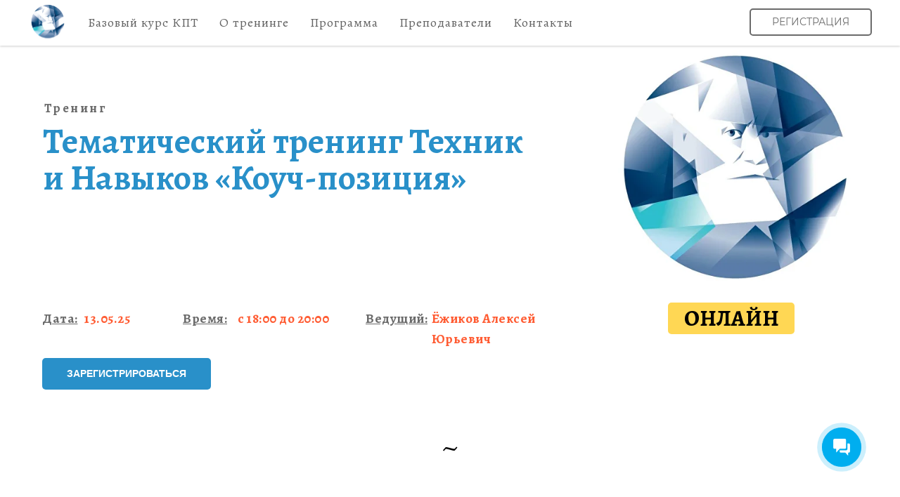

--- FILE ---
content_type: text/css
request_url: https://bk.associationcbt.ru/custom.css?t=1768412770
body_size: 325
content:
    .table-h {
       text-align: center; 
       border-collapse: inherit;
       width: 100%;
       margin:0 auto;
       max-width:960px;
      
      
    }

    .table-h td{
        padding-top: 7px !important;
        padding-bottom: 5px !important;
        border: 1px solid black;
        width: 84px;
        text-align: center;
        color:#424242;font-size:16px;font-weight:400;padding-top:14px;padding-bottom:14px;
        cursor: pointer;
        display: inline-table;
    }
    
    .table-h td.active_h{
        background-color: #2990c9 !important;   
    }
    
    .table-h td:first-child{
        border-radius: 4px 0px 0px 4px;
    }

    .table-h td:last-child{
        border-radius:  0px 4px  4px 0px;
    }
    
    .red-h{
       color:#ff5c33; 
    }

--- FILE ---
content_type: image/svg+xml
request_url: https://static.tildacdn.com/tild6331-3232-4763-b962-663161336562/Asset_3s1.svg
body_size: 10485
content:
<?xml version="1.0" encoding="UTF-8"?> <svg xmlns="http://www.w3.org/2000/svg" xmlns:xlink="http://www.w3.org/1999/xlink" id="Layer_2" data-name="Layer 2" viewBox="0 0 121.95 93.36"><defs><style> .cls-1 { fill: #bfcdd9; } .cls-2 { fill: url(#radial-gradient-5); } .cls-3 { fill: url(#radial-gradient-4); } .cls-4 { fill: url(#radial-gradient-3); } .cls-5 { fill: url(#radial-gradient-2); } .cls-6 { fill: #19507c; } .cls-7 { fill: url(#linear-gradient-8); } .cls-8 { fill: url(#linear-gradient-7); } .cls-9 { fill: url(#linear-gradient-5); } .cls-10 { fill: url(#linear-gradient-6); } .cls-11 { fill: url(#linear-gradient-9); } .cls-12 { fill: url(#linear-gradient-4); } .cls-13 { fill: url(#linear-gradient-3); } .cls-14 { fill: url(#linear-gradient-2); } .cls-15 { fill: #7895af; } .cls-16 { fill: url(#radial-gradient); } .cls-17 { fill: #edf0f3; } .cls-18 { fill: url(#linear-gradient); } .cls-19 { fill: #577f9c; } .cls-20 { fill: #4a7594; } .cls-21 { fill: #84a1b7; } .cls-22 { fill: #7d99b2; } .cls-23 { fill: #336487; } .cls-24 { fill: #00204c; } .cls-25 { fill: #6b8ca7; } .cls-26 { fill: #527b99; } .cls-27 { fill: #17345c; } .cls-28 { fill: #fff; } .cls-29 { fill: #6184a1; } .cls-30 { fill: #c4d1dc; } .cls-31 { fill: url(#linear-gradient-43); } .cls-32 { fill: url(#linear-gradient-40); } .cls-33 { fill: url(#linear-gradient-41); } .cls-34 { fill: url(#linear-gradient-42); } .cls-35 { fill: url(#linear-gradient-49); } .cls-36 { fill: url(#linear-gradient-48); } .cls-37 { fill: url(#linear-gradient-45); } .cls-38 { fill: url(#linear-gradient-47); } .cls-39 { fill: url(#linear-gradient-44); } .cls-40 { fill: url(#linear-gradient-46); } .cls-41 { fill: url(#linear-gradient-10); } .cls-42 { fill: url(#linear-gradient-11); } .cls-43 { fill: url(#linear-gradient-12); } .cls-44 { fill: url(#linear-gradient-13); } .cls-45 { fill: url(#linear-gradient-19); } .cls-46 { fill: url(#linear-gradient-14); } .cls-47 { fill: url(#linear-gradient-21); } .cls-48 { fill: url(#linear-gradient-20); } .cls-49 { fill: url(#linear-gradient-22); } .cls-50 { fill: url(#linear-gradient-23); } .cls-51 { fill: url(#linear-gradient-28); } .cls-52 { fill: url(#linear-gradient-25); } .cls-53 { fill: url(#linear-gradient-32); } .cls-54 { fill: url(#linear-gradient-31); } .cls-55 { fill: url(#linear-gradient-33); } .cls-56 { fill: url(#linear-gradient-30); } .cls-57 { fill: url(#linear-gradient-15); } .cls-58 { fill: url(#linear-gradient-16); } .cls-59 { fill: url(#linear-gradient-17); } .cls-60 { fill: url(#linear-gradient-18); } .cls-61 { fill: url(#linear-gradient-35); } .cls-62 { fill: url(#linear-gradient-34); } .cls-63 { fill: url(#linear-gradient-36); } .cls-64 { fill: url(#linear-gradient-38); } .cls-65 { fill: url(#linear-gradient-27); } .cls-66 { fill: url(#linear-gradient-24); } .cls-67 { fill: url(#linear-gradient-26); } .cls-68 { fill: url(#linear-gradient-29); } .cls-69 { fill: url(#linear-gradient-37); } .cls-70 { fill: url(#linear-gradient-39); } .cls-71 { fill: url(#linear-gradient-57); } .cls-72 { fill: url(#linear-gradient-58); } .cls-73 { fill: url(#linear-gradient-59); } .cls-74 { fill: url(#linear-gradient-53); } .cls-75 { fill: url(#linear-gradient-54); } .cls-76 { fill: url(#linear-gradient-55); } .cls-77 { fill: url(#linear-gradient-56); } .cls-78 { fill: url(#linear-gradient-50); } .cls-79 { fill: url(#linear-gradient-51); } .cls-80 { fill: url(#linear-gradient-52); } .cls-81 { fill: url(#linear-gradient-63); } .cls-82 { fill: url(#linear-gradient-60); } .cls-83 { fill: url(#linear-gradient-61); } .cls-84 { fill: url(#linear-gradient-62); } .cls-85 { fill: #4c7796; } .cls-86 { fill: #6688a4; } .cls-87 { fill: #b7c8d5; } .cls-88 { fill: #3b6a8c; } .cls-89 { fill: #91abbf; } .cls-90 { fill: #003d6d; } .cls-91 { fill: #477393; } .cls-92 { fill: #7391ac; } .cls-93 { fill: #a0b6c7; } </style><radialGradient id="radial-gradient" cx="-416.07" cy="800.11" fx="-416.07" fy="800.11" r=".94" gradientTransform="translate(4599.39 8737) scale(10.9 -10.9)" gradientUnits="userSpaceOnUse"><stop offset=".03" stop-color="#306286"></stop><stop offset=".94" stop-color="#99b0c3"></stop></radialGradient><linearGradient id="linear-gradient" x1="78.28" y1="-143.8" x2="69.6" y2="-150.32" gradientTransform="translate(0 -132.77) scale(1 -1)" gradientUnits="userSpaceOnUse"><stop offset="0" stop-color="#fff"></stop><stop offset="1" stop-color="#7d99b2"></stop></linearGradient><linearGradient id="linear-gradient-2" x1="69.78" y1="-150.01" x2="71.81" y2="-149.6" gradientTransform="translate(0 -132.77) scale(1 -1)" gradientUnits="userSpaceOnUse"><stop offset="0" stop-color="#426f90"></stop><stop offset="1" stop-color="#87a3b9"></stop></linearGradient><linearGradient id="linear-gradient-3" x1="63" y1="-173.76" x2="62.7" y2="-184.18" gradientTransform="translate(0 -132.77) scale(1 -1)" gradientUnits="userSpaceOnUse"><stop offset="0" stop-color="#174f7a"></stop><stop offset=".45" stop-color="#99b0c3"></stop><stop offset=".74" stop-color="#7593ad"></stop></linearGradient><linearGradient id="linear-gradient-4" x1="43.82" y1="-171.97" x2="67.71" y2="-177.81" gradientTransform="translate(0 -132.77) scale(1 -1)" gradientUnits="userSpaceOnUse"><stop offset="0" stop-color="#30bdc9"></stop><stop offset=".1" stop-color="#5bcad4"></stop><stop offset=".27" stop-color="#9ddfe5"></stop><stop offset=".41" stop-color="#d1eff1"></stop><stop offset=".52" stop-color="#f0f8f9"></stop><stop offset=".58" stop-color="#fff"></stop><stop offset="1" stop-color="#fff"></stop></linearGradient><linearGradient id="linear-gradient-5" x1="38.53" y1="-169.52" x2="43.23" y2="-167.29" gradientTransform="translate(0 -132.77) scale(1 -1)" gradientUnits="userSpaceOnUse"><stop offset="0" stop-color="#30bdc9"></stop><stop offset=".19" stop-color="#6dcad9"></stop><stop offset=".35" stop-color="#97d4e5"></stop><stop offset=".48" stop-color="#b2daec"></stop><stop offset=".55" stop-color="#bddcef"></stop><stop offset=".61" stop-color="#9cd5e6"></stop><stop offset=".7" stop-color="#78ccdc"></stop><stop offset=".78" stop-color="#58c6d4"></stop><stop offset=".86" stop-color="#42c1ce"></stop><stop offset=".93" stop-color="#35beca"></stop><stop offset="1" stop-color="#30bdc9"></stop></linearGradient><linearGradient id="linear-gradient-6" x1="68.29" y1="-152.22" x2="67.45" y2="-152.1" gradientTransform="translate(0 -132.77) scale(1 -1)" gradientUnits="userSpaceOnUse"><stop offset=".14" stop-color="#003d6d"></stop><stop offset=".68" stop-color="#59809d"></stop></linearGradient><linearGradient id="linear-gradient-7" x1="62.59" y1="-152.53" x2="61.39" y2="-153.34" gradientTransform="translate(0 -132.77) scale(1 -1)" gradientUnits="userSpaceOnUse"><stop offset="0" stop-color="#003d6d"></stop><stop offset=".58" stop-color="#5e82a0"></stop></linearGradient><linearGradient id="linear-gradient-8" x1="66.3" y1="-156.62" x2="68.01" y2="-154.18" gradientTransform="translate(0 -132.77) scale(1 -1)" gradientUnits="userSpaceOnUse"><stop offset=".18" stop-color="#6386a3"></stop><stop offset="1" stop-color="#aabecd"></stop></linearGradient><linearGradient id="linear-gradient-9" x1="62.21" y1="-154.28" x2="58.16" y2="-154.01" gradientTransform="translate(0 -132.77) scale(1 -1)" gradientUnits="userSpaceOnUse"><stop offset="0" stop-color="#d8e1e8"></stop><stop offset=".64" stop-color="#fff"></stop></linearGradient><linearGradient id="linear-gradient-10" x1="62.63" y1="-157.56" x2="60.18" y2="-157.4" gradientTransform="translate(0 -132.77) scale(1 -1)" gradientUnits="userSpaceOnUse"><stop offset="0" stop-color="#6386a3"></stop><stop offset=".64" stop-color="#bfcdd9"></stop></linearGradient><linearGradient id="linear-gradient-11" x1="49.44" y1="-152.9" x2="48.66" y2="-151.51" gradientTransform="translate(0 -132.77) scale(1 -1)" gradientUnits="userSpaceOnUse"><stop offset=".03" stop-color="#8ea9bd"></stop><stop offset=".58" stop-color="#dbe3e9"></stop></linearGradient><linearGradient id="linear-gradient-12" x1="73.44" y1="-174.88" x2="75.78" y2="-180.39" gradientTransform="translate(0 -132.77) scale(1 -1)" gradientUnits="userSpaceOnUse"><stop offset=".02" stop-color="#003362"></stop><stop offset=".17" stop-color="#003d6d"></stop><stop offset=".73" stop-color="#6b8ca7"></stop></linearGradient><linearGradient id="linear-gradient-13" x1="75.4" y1="-177.05" x2="77.38" y2="-179.85" gradientTransform="translate(0 -132.77) scale(1 -1)" gradientUnits="userSpaceOnUse"><stop offset="0" stop-color="#003d6d"></stop><stop offset=".73" stop-color="#6b8ca7"></stop></linearGradient><linearGradient id="linear-gradient-14" x1="74.13" y1="-150.82" x2="68.66" y2="-151.27" gradientTransform="translate(0 -132.77) scale(1 -1)" gradientUnits="userSpaceOnUse"><stop offset=".34" stop-color="#366689"></stop><stop offset=".82" stop-color="#003d6d"></stop></linearGradient><linearGradient id="linear-gradient-15" x1="63.61" y1="-151.3" x2="59.15" y2="-150.93" gradientTransform="translate(0 -132.77) scale(1 -1)" gradientUnits="userSpaceOnUse"><stop offset=".03" stop-color="#144d79"></stop><stop offset=".68" stop-color="#dde5ea"></stop></linearGradient><linearGradient id="linear-gradient-16" x1="45.65" y1="-164.48" x2="69.54" y2="-170.32" gradientTransform="translate(0 -132.77) scale(1 -1)" gradientUnits="userSpaceOnUse"><stop offset="0" stop-color="#3caada"></stop><stop offset=".64" stop-color="#fff"></stop><stop offset="1" stop-color="#fff"></stop></linearGradient><linearGradient id="linear-gradient-17" x1="52.37" y1="-162.44" x2="51.56" y2="-164.92" gradientTransform="translate(0 -132.77) scale(1 -1)" gradientUnits="userSpaceOnUse"><stop offset=".03" stop-color="#6688a4"></stop><stop offset=".47" stop-color="#afc2d0"></stop></linearGradient><linearGradient id="linear-gradient-18" x1="46" y1="-160.31" x2="45.5" y2="-152.86" gradientTransform="translate(0 -132.77) scale(1 -1)" gradientUnits="userSpaceOnUse"><stop offset=".03" stop-color="#003d6d"></stop><stop offset=".56" stop-color="#366689"></stop></linearGradient><linearGradient id="linear-gradient-19" x1="67.68" y1="-153.63" x2="53.23" y2="-142.86" gradientTransform="translate(0 -132.77) scale(1 -1)" gradientUnits="userSpaceOnUse"><stop offset=".03" stop-color="#99b0c3"></stop><stop offset=".76" stop-color="#fff"></stop></linearGradient><linearGradient id="linear-gradient-20" x1="69.6" y1="-167.99" x2="72.13" y2="-164.38" gradientTransform="translate(0 -132.77) scale(1 -1)" gradientUnits="userSpaceOnUse"><stop offset="0" stop-color="#9bb2c5"></stop><stop offset=".08" stop-color="#a2b7c8"></stop><stop offset=".43" stop-color="#bbcbd7"></stop><stop offset=".75" stop-color="#cbd7e0"></stop><stop offset="1" stop-color="#d1dbe3"></stop></linearGradient><linearGradient id="linear-gradient-21" x1="69.55" y1="-159.98" x2="71.4" y2="-160.07" gradientTransform="translate(0 -132.77) scale(1 -1)" gradientUnits="userSpaceOnUse"><stop offset="0" stop-color="#7d99b2"></stop><stop offset="1" stop-color="#aabecd"></stop></linearGradient><linearGradient id="linear-gradient-22" x1="71.96" y1="-158.06" x2="81.79" y2="-151.9" gradientTransform="translate(0 -132.77) scale(1 -1)" gradientUnits="userSpaceOnUse"><stop offset="0" stop-color="#336487"></stop><stop offset="1" stop-color="#c9d5df"></stop></linearGradient><linearGradient id="linear-gradient-23" x1="79.6" y1="-158.4" x2="70.36" y2="-160.38" gradientTransform="translate(0 -132.77) scale(1 -1)" gradientUnits="userSpaceOnUse"><stop offset="0" stop-color="#fff"></stop><stop offset="1" stop-color="#003d6d"></stop></linearGradient><linearGradient id="linear-gradient-24" x1="78.91" y1="-161.28" x2="69.47" y2="-161.41" xlink:href="#linear-gradient-23"></linearGradient><linearGradient id="linear-gradient-25" x1="72.29" y1="-159.62" x2="76.87" y2="-156.97" gradientTransform="translate(0 -132.77) scale(1 -1)" gradientUnits="userSpaceOnUse"><stop offset="0" stop-color="#003d6d"></stop><stop offset="1" stop-color="#577f9c"></stop></linearGradient><linearGradient id="linear-gradient-26" x1="57.8" y1="-137.87" x2="59.68" y2="-134.35" gradientTransform="translate(0 -132.77) scale(1 -1)" gradientUnits="userSpaceOnUse"><stop offset=".03" stop-color="#bacad6"></stop><stop offset=".94" stop-color="#809db4"></stop></linearGradient><linearGradient id="linear-gradient-27" x1="63.25" y1="-139.69" x2="71.91" y2="-134.99" gradientTransform="translate(0 -132.77) scale(1 -1)" gradientUnits="userSpaceOnUse"><stop offset=".03" stop-color="#306286"></stop><stop offset=".94" stop-color="#829fb6"></stop></linearGradient><linearGradient id="linear-gradient-28" x1="71.8" y1="-142.09" x2="76.55" y2="-140.52" gradientTransform="translate(0 -132.77) scale(1 -1)" gradientUnits="userSpaceOnUse"><stop offset=".03" stop-color="#306286"></stop><stop offset=".94" stop-color="#7593ad"></stop></linearGradient><radialGradient id="radial-gradient-2" cx="-395.67" cy="757.08" fx="-395.67" fy="757.08" r=".94" gradientTransform="translate(3020.17 5667.35) scale(7.46 -7.46)" gradientUnits="userSpaceOnUse"><stop offset="0" stop-color="#265a80"></stop><stop offset=".06" stop-color="#2d6084"></stop><stop offset=".36" stop-color="#507a98"></stop><stop offset=".61" stop-color="#6687a4"></stop><stop offset=".77" stop-color="#6e8da9"></stop></radialGradient><linearGradient id="linear-gradient-29" x1="71.01" y1="-146.61" x2="79.73" y2="-143.9" gradientTransform="translate(0 -132.77) scale(1 -1)" gradientUnits="userSpaceOnUse"><stop offset=".02" stop-color="#00204c"></stop><stop offset=".14" stop-color="#003d6d"></stop><stop offset=".94" stop-color="#7593ad"></stop></linearGradient><linearGradient id="linear-gradient-30" x1="56.14" y1="-145.07" x2="52.77" y2="-141.82" gradientTransform="translate(0 -132.77) scale(1 -1)" gradientUnits="userSpaceOnUse"><stop offset=".03" stop-color="#7391ac"></stop><stop offset=".89" stop-color="#edf0f3"></stop></linearGradient><linearGradient id="linear-gradient-31" x1="39.38" y1="-144.97" x2="57.5" y2="-136.24" gradientTransform="translate(0 -132.77) scale(1 -1)" gradientUnits="userSpaceOnUse"><stop offset=".03" stop-color="#003d6d"></stop><stop offset=".76" stop-color="#fff"></stop></linearGradient><radialGradient id="radial-gradient-3" cx="-422.13" cy="812.86" fx="-422.13" fy="812.86" r=".94" gradientTransform="translate(5393.05 10272.97) scale(12.62 -12.62)" gradientUnits="userSpaceOnUse"><stop offset=".03" stop-color="#91abbf"></stop><stop offset=".3" stop-color="#bbcad7"></stop><stop offset=".54" stop-color="#dae2e8"></stop><stop offset=".68" stop-color="#e5ebef"></stop></radialGradient><radialGradient id="radial-gradient-4" cx="-343.73" cy="647.62" fx="-343.73" fy="647.62" r=".94" gradientTransform="translate(1489.85 2700.57) scale(4.14 -4.14)" gradientUnits="userSpaceOnUse"><stop offset=".04" stop-color="#9eb4c6"></stop><stop offset=".69" stop-color="#fff"></stop></radialGradient><linearGradient id="linear-gradient-32" x1="44.83" y1="-161.78" x2="31.28" y2="-147.38" gradientTransform="translate(0 -132.77) scale(1 -1)" gradientUnits="userSpaceOnUse"><stop offset=".11" stop-color="#265a80"></stop><stop offset=".61" stop-color="#ced9e2"></stop></linearGradient><linearGradient id="linear-gradient-33" x1="37.99" y1="-164.71" x2="43.59" y2="-159.29" gradientTransform="translate(0 -132.77) scale(1 -1)" gradientUnits="userSpaceOnUse"><stop offset=".02" stop-color="#003262"></stop><stop offset=".94" stop-color="#306286"></stop></linearGradient><linearGradient id="linear-gradient-34" x1="48.18" y1="-167.36" x2="33.61" y2="-166.03" xlink:href="#linear-gradient-33"></linearGradient><linearGradient id="linear-gradient-35" x1="51.65" y1="-164.11" x2="42.35" y2="-167.77" gradientTransform="translate(0 -132.77) scale(1 -1)" gradientUnits="userSpaceOnUse"><stop offset=".02" stop-color="#003d6d"></stop><stop offset=".94" stop-color="#7593ad"></stop></linearGradient><linearGradient id="linear-gradient-36" x1="60.72" y1="-152.05" x2="58.89" y2="-151.93" gradientTransform="translate(0 -132.77) scale(1 -1)" gradientUnits="userSpaceOnUse"><stop offset="0" stop-color="#003d6d"></stop><stop offset=".64" stop-color="#e5ebef"></stop></linearGradient><radialGradient id="radial-gradient-5" cx="-391.32" cy="747.99" fx="-391.32" fy="747.99" r=".94" gradientTransform="translate(2801.28 5252.3) scale(7 -7)" gradientUnits="userSpaceOnUse"><stop offset="0" stop-color="#003d6d"></stop><stop offset=".77" stop-color="#6e8da9"></stop></radialGradient><linearGradient id="linear-gradient-37" x1="63.97" y1="-158.96" x2="66.87" y2="-157.13" gradientTransform="translate(0 -132.77) scale(1 -1)" gradientUnits="userSpaceOnUse"><stop offset=".03" stop-color="#adc0cf"></stop><stop offset=".47" stop-color="#edf0f3"></stop></linearGradient><linearGradient id="linear-gradient-38" x1="66.12" y1="-158.6" x2="70.27" y2="-157.74" gradientTransform="translate(0 -132.77) scale(1 -1)" gradientUnits="userSpaceOnUse"><stop offset=".03" stop-color="#809bb3"></stop><stop offset=".47" stop-color="#d6dfe6"></stop></linearGradient><linearGradient id="linear-gradient-39" x1="62.85" y1="-161.8" x2="62.91" y2="-163.36" gradientTransform="translate(0 -132.77) scale(1 -1)" gradientUnits="userSpaceOnUse"><stop offset=".03" stop-color="#527b99"></stop><stop offset=".47" stop-color="#fff"></stop></linearGradient><linearGradient id="linear-gradient-40" x1="46.41" y1="-176.76" x2="47.85" y2="-169" gradientTransform="translate(0 -132.77) scale(1 -1)" gradientUnits="userSpaceOnUse"><stop offset="0" stop-color="#bddcef"></stop><stop offset=".74" stop-color="#30bdc9"></stop></linearGradient><linearGradient id="linear-gradient-41" x1="49.44" y1="-157.64" x2="44.16" y2="-159.81" gradientTransform="translate(0 -132.77) scale(1 -1)" gradientUnits="userSpaceOnUse"><stop offset=".03" stop-color="#426f90"></stop><stop offset=".47" stop-color="#89a5ba"></stop></linearGradient><linearGradient id="linear-gradient-42" x1="50.17" y1="-159.51" x2="45.14" y2="-164.29" gradientTransform="translate(0 -132.77) scale(1 -1)" gradientUnits="userSpaceOnUse"><stop offset=".03" stop-color="#2b5e83"></stop><stop offset=".47" stop-color="#809bb3"></stop></linearGradient><linearGradient id="linear-gradient-43" x1="58.28" y1="-155.01" x2="44.31" y2="-154.76" gradientTransform="translate(0 -132.77) scale(1 -1)" gradientUnits="userSpaceOnUse"><stop offset=".03" stop-color="#ced9e2"></stop><stop offset=".47" stop-color="#e8ecf0"></stop></linearGradient><linearGradient id="linear-gradient-44" x1="45.96" y1="-155.65" x2="39.75" y2="-142.43" gradientTransform="translate(0 -132.77) scale(1 -1)" gradientUnits="userSpaceOnUse"><stop offset=".03" stop-color="#c4d1dc"></stop><stop offset=".2" stop-color="#dde5ea"></stop><stop offset=".37" stop-color="#f0f3f5"></stop><stop offset=".49" stop-color="#f7f8f9"></stop></linearGradient><linearGradient id="linear-gradient-45" x1="52" y1="-160.78" x2="45.27" y2="-163.76" gradientTransform="translate(0 -132.77) scale(1 -1)" gradientUnits="userSpaceOnUse"><stop offset=".03" stop-color="#003d6d"></stop><stop offset=".47" stop-color="#93acc0"></stop></linearGradient><linearGradient id="linear-gradient-46" x1="74.15" y1="-151.28" x2="82.55" y2="-146.45" gradientTransform="translate(0 -132.77) scale(1 -1)" gradientUnits="userSpaceOnUse"><stop offset=".02" stop-color="#00204c"></stop><stop offset=".94" stop-color="#7593ad"></stop></linearGradient><linearGradient id="linear-gradient-47" x1="72.92" y1="-151.94" x2="84.7" y2="-144" gradientTransform="translate(0 -132.77) scale(1 -1)" gradientUnits="userSpaceOnUse"><stop offset="0" stop-color="#00204c"></stop><stop offset=".64" stop-color="#003d6d"></stop></linearGradient><linearGradient id="linear-gradient-48" x1="67.38" y1="-156.32" x2="70.31" y2="-156.41" gradientTransform="translate(0 -132.77) scale(1 -1)" gradientUnits="userSpaceOnUse"><stop offset="0" stop-color="#59809d"></stop><stop offset="1" stop-color="#afc2d0"></stop></linearGradient><linearGradient id="linear-gradient-49" x1="71.4" y1="-154.69" x2="79.59" y2="-148.67" gradientTransform="translate(0 -132.77) scale(1 -1)" gradientUnits="userSpaceOnUse"><stop offset=".03" stop-color="#38688a"></stop><stop offset=".47" stop-color="#99b0c3"></stop></linearGradient><linearGradient id="linear-gradient-50" x1="68.38" y1="-152.77" x2="67.23" y2="-152.53" xlink:href="#linear-gradient-6"></linearGradient><linearGradient id="linear-gradient-51" x1="66.4" y1="-151.12" x2="76.36" y2="-151.12" gradientTransform="translate(0 -132.77) scale(1 -1)" gradientUnits="userSpaceOnUse"><stop offset=".03" stop-color="#00204c"></stop><stop offset=".47" stop-color="#2b5e83"></stop></linearGradient><linearGradient id="linear-gradient-52" x1="67.99" y1="-152.17" x2="71.84" y2="-152.17" gradientTransform="translate(0 -132.77) scale(1 -1)" gradientUnits="userSpaceOnUse"><stop offset=".18" stop-color="#a3b8c9"></stop><stop offset="1" stop-color="#457191"></stop></linearGradient><linearGradient id="linear-gradient-53" x1="66.86" y1="-161.64" x2="66.92" y2="-163.21" xlink:href="#linear-gradient-39"></linearGradient><linearGradient id="linear-gradient-54" x1="60.43" y1="-170.63" x2="57.24" y2="-183.81" gradientTransform="translate(0 -132.77) scale(1 -1)" gradientUnits="userSpaceOnUse"><stop offset=".11" stop-color="#bacad6"></stop><stop offset=".44" stop-color="#ced9e2"></stop><stop offset="1" stop-color="#7593ad"></stop></linearGradient><linearGradient id="linear-gradient-55" x1="44.33" y1="-169.85" x2="68.23" y2="-175.69" gradientTransform="translate(0 -132.77) scale(1 -1)" gradientUnits="userSpaceOnUse"><stop offset="0" stop-color="#f8b24c"></stop><stop offset="0" stop-color="#63b6df"></stop><stop offset=".64" stop-color="#bddcef"></stop><stop offset="1" stop-color="#bddcef"></stop></linearGradient><linearGradient id="linear-gradient-56" x1="51.27" y1="-176.27" x2="52.06" y2="-169.35" gradientTransform="translate(0 -132.77) scale(1 -1)" gradientUnits="userSpaceOnUse"><stop offset="0" stop-color="#3caada"></stop><stop offset=".52" stop-color="#33b8ce"></stop><stop offset="1" stop-color="#30bdc9"></stop></linearGradient><linearGradient id="linear-gradient-57" x1="83.57" y1="-169.5" x2="79.84" y2="-166.55" gradientTransform="translate(0 -132.77) scale(1 -1)" gradientUnits="userSpaceOnUse"><stop offset="0" stop-color="#e8ecf0"></stop><stop offset=".57" stop-color="#003a6c"></stop><stop offset="1" stop-color="#002f5c"></stop></linearGradient><linearGradient id="linear-gradient-58" x1="80.94" y1="-175.22" x2="75.62" y2="-172.96" gradientTransform="translate(0 -132.77) scale(1 -1)" gradientUnits="userSpaceOnUse"><stop offset="0" stop-color="#fff"></stop><stop offset=".97" stop-color="#003d6d"></stop></linearGradient><linearGradient id="linear-gradient-59" x1="73.47" y1="-170.16" x2="74.07" y2="-172.15" gradientTransform="translate(0 -132.77) scale(1 -1)" gradientUnits="userSpaceOnUse"><stop offset="0" stop-color="#00204c"></stop><stop offset="1" stop-color="#003d6d"></stop></linearGradient><linearGradient id="linear-gradient-60" x1="74.35" y1="-172.6" x2="74.89" y2="-173.5" gradientTransform="translate(0 -132.77) scale(1 -1)" gradientUnits="userSpaceOnUse"><stop offset="0" stop-color="#002a57"></stop><stop offset="1" stop-color="#003d6d"></stop></linearGradient><linearGradient id="linear-gradient-61" x1="68.7" y1="-178.96" x2="74.11" y2="-181.54" gradientTransform="translate(0 -132.77) scale(1 -1)" gradientUnits="userSpaceOnUse"><stop offset="0" stop-color="#245880"></stop><stop offset=".64" stop-color="#b5c6d3"></stop></linearGradient><linearGradient id="linear-gradient-62" x1="68.37" y1="-171.74" x2="77.8" y2="-179.78" gradientTransform="translate(0 -132.77) scale(1 -1)" gradientUnits="userSpaceOnUse"><stop offset="0" stop-color="#002b5a"></stop><stop offset=".15" stop-color="#003d6d"></stop><stop offset=".64" stop-color="#c6d3dd"></stop></linearGradient><linearGradient id="linear-gradient-63" x1="70.85" y1="-171.34" x2="73.22" y2="-171.34" xlink:href="#linear-gradient-59"></linearGradient></defs><g id="Layer_1-2" data-name="Layer 1"><g><g><path class="cls-28" d="M38.26,69.09h-2.6l-.65,1.88h-1.27l2.61-7.24h1.24l2.62,7.24h-1.24l-.71-1.88ZM36.07,67.9h1.78l-.58-1.83-.28-1.14h-.04l-.3,1.17-.58,1.81Z"></path><path class="cls-28" d="M40.72,69.25v-1.86c0-1.23,1.05-1.82,2.09-1.82.83,0,1.77.38,2.06,1.39l-1.02.39c-.13-.47-.55-.69-.98-.69-.48,0-1.01.26-1.01.72v1.88c0,.46.47.72.96.72.44,0,.9-.22,1.03-.69l1.04.39c-.29,1.01-1.25,1.39-2.08,1.39-1.03,0-2.09-.59-2.09-1.82"></path><path class="cls-28" d="M45.72,69.25v-1.86c0-1.23,1.05-1.82,2.09-1.82.83,0,1.77.38,2.06,1.39l-1.02.39c-.13-.47-.55-.69-.98-.69-.48,0-1.01.26-1.01.72v1.88c0,.46.47.72.96.72.44,0,.9-.22,1.03-.69l1.04.39c-.29,1.01-1.25,1.39-2.08,1.39-1.03,0-2.09-.59-2.09-1.82"></path><path class="cls-28" d="M50.71,69.24v-1.84c0-1.22,1.05-1.82,2.1-1.83,1.02.01,2.08.61,2.08,1.83v1.84c0,1.24-1.05,1.82-2.08,1.83-1.04-.01-2.1-.59-2.1-1.83M53.76,69.19v-1.79c0-.5-.51-.74-.95-.74-.47,0-.97.24-.97.74v1.79c0,.5.5.79.97.79.44,0,.95-.29.95-.79"></path><polygon class="cls-28" points="60.72 69.98 60.72 72.21 59.64 72.21 59.61 70.97 55.95 70.97 55.95 65.67 57.08 65.67 57.08 69.98 58.96 69.98 58.96 65.67 60.07 65.67 60.07 69.98 60.72 69.98"></polygon><polygon class="cls-28" points="61.65 65.68 62.77 65.68 62.77 68.66 62.73 69.54 62.75 69.55 63.09 68.76 64.7 65.68 65.97 65.68 65.97 70.97 64.86 70.97 64.86 68.03 64.91 67.18 64.89 67.18 64.55 67.95 62.89 70.97 61.65 70.97 61.65 65.68"></polygon><path class="cls-28" d="M66.93,69.46c0-1.17.98-1.7,1.96-1.7.38,0,.77.07,1.07.21v-.61c0-.52-.53-.79-1.1-.78-.42,0-.85.14-1.11.44l-.63-.65c.57-.63,1.22-.79,1.89-.79,1.03,0,2.09.55,2.09,1.75v3.4c-.49.18-1.23.36-2,.36-1.1,0-2.16-.36-2.16-1.62M69.97,70.02v-1.18c-.23-.1-.57-.18-.91-.18-.65,0-1.02.33-1.02.79,0,.5.47.69.98.69.37,0,.71-.05.95-.11"></path><polygon class="cls-28" points="77 69.98 77 72.21 75.93 72.21 75.9 70.97 72.24 70.97 72.24 65.67 73.36 65.67 73.36 69.98 75.24 69.98 75.24 65.67 76.36 65.67 76.36 69.98 77 69.98"></polygon><polygon class="cls-28" points="77.93 65.68 79.06 65.68 79.06 68.66 79.02 69.54 79.04 69.55 79.37 68.76 80.99 65.68 82.26 65.68 82.26 70.97 81.14 70.97 81.14 68.03 81.19 67.18 81.17 67.18 80.84 67.95 79.18 70.97 77.93 70.97 77.93 65.68"></polygon><path class="cls-28" d="M87.6,65.67v5.3h-1.12v-2.06h-.53l-1.53,2.06h-1.31l1.66-2.12c-.81-.16-1.33-.68-1.33-1.56,0-1.18.83-1.62,1.97-1.62h2.2ZM86.47,68.14v-1.57h-1.07c-.56,0-.88.24-.88.76,0,.57.32.82.95.82h1Z"></path><polygon class="cls-28" points="2.27 78.36 4.47 81.19 3.14 81.19 1.5 79.09 1.12 79.46 1.12 81.19 0 81.19 0 75.9 1.12 75.9 1.12 78.08 3.15 75.9 4.51 75.9 2.27 78.36"></polygon><path class="cls-28" d="M4.91,79.46v-1.84c0-1.22,1.05-1.82,2.1-1.83,1.02.01,2.08.61,2.08,1.83v1.84c0,1.24-1.05,1.82-2.08,1.83-1.04-.01-2.1-.59-2.1-1.83M7.95,79.41v-1.79c0-.5-.51-.74-.95-.74-.47,0-.97.24-.97.74v1.79c0,.5.5.79.97.79.44,0,.95-.29.95-.79"></path><polygon class="cls-28" points="10.15 75.9 13.44 75.9 13.44 76.93 11.28 76.93 11.28 81.19 10.15 81.19 10.15 75.9"></polygon><polygon class="cls-28" points="18.49 75.9 18.49 81.19 17.37 81.19 17.37 78.94 15.43 78.94 15.43 81.19 14.31 81.19 14.31 75.9 15.43 75.9 15.43 77.91 17.37 77.91 17.37 75.9 18.49 75.9"></polygon><polygon class="cls-28" points="19.68 75.9 20.81 75.9 20.81 78.88 20.76 79.76 20.78 79.77 21.12 78.98 22.74 75.9 24.01 75.9 24.01 81.19 22.89 81.19 22.89 78.25 22.94 77.4 22.92 77.4 22.58 78.18 20.93 81.19 19.68 81.19 19.68 75.9"></polygon><polygon class="cls-28" points="29.08 76.9 27.54 76.9 27.54 81.19 26.42 81.19 26.42 76.9 24.88 76.9 24.88 75.9 29.08 75.9 29.08 76.9"></polygon><polygon class="cls-28" points="29.96 75.9 31.08 75.9 31.08 78.88 31.04 79.76 31.06 79.77 31.4 78.98 33.02 75.9 34.28 75.9 34.28 81.19 33.17 81.19 33.17 78.25 33.22 77.4 33.2 77.4 32.86 78.18 31.21 81.19 29.96 81.19 29.96 75.9"></polygon><path class="cls-28" d="M39.69,79.71c0,1.05-.83,1.48-2.01,1.48h-2.2v-5.3h2.21c1.06,0,1.82.46,1.82,1.37,0,.51-.24.87-.56,1.11.57.29.75.76.75,1.33M36.6,76.79v1.31h1.04c.46,0,.79-.22.79-.66,0-.48-.35-.64-.8-.64h-1.03ZM38.6,79.59c0-.58-.38-.75-.97-.75h-1.03v1.46h1.03c.58,0,.97-.14.97-.72"></path><polygon class="cls-28" points="44.86 75.9 44.86 81.19 43.75 81.19 43.75 78.94 41.81 78.94 41.81 81.19 40.68 81.19 40.68 75.9 41.81 75.9 41.81 77.91 43.75 77.91 43.75 75.9 44.86 75.9"></polygon><path class="cls-28" d="M45.94,79.46v-1.84c0-1.22,1.05-1.82,2.1-1.83,1.02.01,2.08.61,2.08,1.83v1.84c0,1.24-1.05,1.82-2.08,1.83-1.04-.01-2.1-.59-2.1-1.83M48.98,79.41v-1.79c0-.5-.51-.74-.95-.74-.47,0-.97.24-.97.74v1.79c0,.5.5.79.97.79.44,0,.95-.29.95-.79"></path><rect class="cls-28" x="51.15" y="77.6" width="2.84" height="1.15"></rect><polygon class="cls-28" points="55.11 75.9 59.27 75.9 59.27 81.19 58.15 81.19 58.15 76.93 56.23 76.93 56.23 81.19 55.11 81.19 55.11 75.9"></polygon><path class="cls-28" d="M60.34,79.46v-1.84c0-1.22,1.05-1.82,2.1-1.83,1.02.01,2.08.61,2.08,1.83v1.84c0,1.24-1.05,1.82-2.08,1.83-1.04-.01-2.1-.59-2.1-1.83M63.39,79.41v-1.79c0-.5-.51-.74-.95-.74-.47,0-.97.24-.97.74v1.79c0,.5.5.79.97.79.44,0,.95-.29.95-.79"></path><path class="cls-28" d="M69.8,79.71c0,1.05-.83,1.48-2.01,1.48h-2.2v-5.3h2.21c1.06,0,1.82.46,1.82,1.37,0,.51-.24.87-.56,1.11.57.29.75.76.75,1.33M66.71,76.79v1.31h1.04c.46,0,.79-.22.79-.66,0-.48-.35-.64-.8-.64h-1.03ZM68.72,79.59c0-.58-.38-.75-.97-.75h-1.03v1.46h1.03c.58,0,.97-.14.97-.72"></path><path class="cls-28" d="M71.85,79.06v.37c0,.48.46.77.94.77.39,0,.79-.13.98-.53l.94.54c-.41.73-1.21,1.08-1.9,1.08-1.04,0-2.1-.6-2.1-1.82v-1.86c0-1.24,1.05-1.82,2.1-1.82s2.06.58,2.06,1.82v1.45h-3.03ZM71.85,77.65v.48h1.94v-.5c0-.49-.48-.75-.97-.75s-.99.25-.97.77"></path><path class="cls-28" d="M79.91,81.19h-3.25v1.2h-1.08v-2.19h.09c.85-.05.9-.81,1.01-2.32l.15-1.98h3.55v4.3h.61v2.19h-1.08v-1.2ZM79.29,80.2v-3.29h-1.47l-.09,1.41c-.05.67-.15,1.5-.43,1.88h1.99Z"></path><path class="cls-28" d="M82.95,79.06v.37c0,.48.46.77.94.77.39,0,.79-.13.98-.53l.94.54c-.41.73-1.21,1.08-1.9,1.08-1.04,0-2.1-.6-2.1-1.82v-1.86c0-1.24,1.05-1.82,2.1-1.82s2.07.58,2.07,1.82v1.45h-3.03ZM82.95,77.65v.48h1.94v-.5c0-.49-.48-.75-.97-.75s-.99.25-.97.77"></path><polygon class="cls-28" points="91.17 75.9 91.17 81.19 90.05 81.19 90.05 78.94 88.11 78.94 88.11 81.19 86.98 81.19 86.98 75.9 88.11 75.9 88.11 77.91 90.05 77.91 90.05 75.9 91.17 75.9"></polygon><path class="cls-28" d="M96.24,75.9v5.3h-1.12v-1.81c-.32.21-.71.31-1.11.31-.91.01-1.86-.53-1.86-1.76v-2.03h1.11v1.91c0,.59.38.83.89.84.35,0,.68-.07.97-.23v-2.53h1.12Z"></path><path class="cls-28" d="M98.45,79.06v.37c0,.48.46.77.94.77.39,0,.79-.13.98-.53l.94.54c-.41.73-1.21,1.08-1.9,1.08-1.04,0-2.1-.6-2.1-1.82v-1.86c0-1.24,1.05-1.82,2.1-1.82s2.07.58,2.07,1.82v1.45h-3.03ZM98.45,77.65v.48h1.94v-.5c0-.49-.48-.75-.97-.75s-.99.25-.97.77"></path><path class="cls-28" d="M102.39,79.47v-1.86c0-1.23,1.05-1.82,2.09-1.82.83,0,1.77.38,2.06,1.39l-1.02.39c-.13-.47-.55-.69-.98-.69-.48,0-1.01.26-1.01.72v1.88c0,.46.47.72.96.72.44,0,.9-.22,1.03-.69l1.04.39c-.29,1.01-1.25,1.39-2.07,1.39-1.03,0-2.09-.59-2.09-1.82"></path><polygon class="cls-28" points="109.75 78.36 111.95 81.19 110.62 81.19 108.98 79.09 108.6 79.46 108.6 81.19 107.48 81.19 107.48 75.9 108.6 75.9 108.6 78.08 110.63 75.9 111.99 75.9 109.75 78.36"></polygon><path class="cls-28" d="M112.38,79.46v-1.84c0-1.22,1.05-1.82,2.1-1.83,1.02.01,2.08.61,2.08,1.83v1.84c0,1.24-1.05,1.82-2.08,1.83-1.04-.01-2.1-.59-2.1-1.83M115.43,79.41v-1.79c0-.5-.51-.74-.95-.74-.47,0-.97.24-.97.74v1.79c0,.5.5.79.97.79.44,0,.95-.29.95-.79"></path><path class="cls-28" d="M117.62,75.9h1.12v2.99l-.04.88h.02s.34-.78.34-.78l1.62-3.09h1.27v5.3h-1.11v-2.94l.05-.85h-.02l-.34.78-1.66,3.02h-1.25v-5.3ZM118.46,73.89h.97c.05.31.29.47.51.47.24,0,.47-.15.53-.47h.96c-.06.97-.8,1.44-1.5,1.44s-1.41-.5-1.47-1.44"></path><polygon class="cls-28" points="30.26 86.12 34.42 86.12 34.42 91.41 33.31 91.41 33.31 87.15 31.39 87.15 31.39 91.41 30.26 91.41 30.26 86.12"></polygon><path class="cls-28" d="M35.5,89.7v-1.86c0-1.23,1.05-1.82,2.09-1.82.83,0,1.77.38,2.06,1.39l-1.02.39c-.13-.47-.55-.69-.98-.69-.48,0-1.01.26-1.01.72v1.88c0,.46.47.72.96.72.44,0,.9-.22,1.03-.69l1.04.39c-.29,1.01-1.25,1.39-2.08,1.39-1.03,0-2.09-.59-2.09-1.82"></path><polygon class="cls-28" points="40.58 86.12 41.71 86.12 41.71 89.1 41.67 89.98 41.68 89.99 42.02 89.21 43.64 86.12 44.91 86.12 44.91 91.41 43.79 91.41 43.79 88.47 43.84 87.62 43.82 87.62 43.48 88.4 41.83 91.41 40.58 91.41 40.58 86.12"></polygon><polygon class="cls-28" points="50.62 91.41 49.32 91.41 48.77 90.54 48.2 89.54 47.62 90.56 47.07 91.41 45.76 91.41 47.56 88.76 45.76 86.12 47.07 86.12 47.58 86.92 48.2 88.01 48.83 86.91 49.32 86.12 50.61 86.12 48.88 88.76 50.62 91.41"></polygon><path class="cls-28" d="M51.09,89.69v-1.84c0-1.22,1.05-1.82,2.1-1.83,1.02.01,2.08.61,2.08,1.83v1.84c0,1.24-1.05,1.82-2.08,1.83-1.04-.01-2.1-.59-2.1-1.83M54.14,89.63v-1.79c0-.5-.51-.74-.95-.74-.47,0-.97.24-.97.74v1.79c0,.5.5.79.97.79.44,0,.95-.29.95-.79"></path><polygon class="cls-28" points="60.21 87.12 58.67 87.12 58.67 91.41 57.55 91.41 57.55 87.12 56.01 87.12 56.01 86.12 60.21 86.12 60.21 87.12"></polygon><path class="cls-28" d="M62.1,89.29v.37c0,.48.46.77.94.77.39,0,.79-.13.98-.53l.94.54c-.41.73-1.21,1.08-1.9,1.08-1.04,0-2.1-.6-2.1-1.82v-1.86c0-1.24,1.05-1.82,2.1-1.82s2.07.58,2.07,1.82v1.45h-3.03ZM62.1,87.88v.48h1.94v-.5c0-.49-.48-.75-.97-.75s-.99.25-.97.77"></path><path class="cls-28" d="M70.29,87.87v1.87c0,1.18-1.04,1.77-2.06,1.78-.35.01-.69-.06-.99-.18v2.03h-1.13v-6.91c.57-.26,1.33-.44,2.04-.43,1.12.01,2.15.49,2.15,1.85M69.17,87.85c0-.61-.52-.85-1.08-.85-.3,0-.6.06-.85.17v3.23c.24.08.53.13.81.12.55,0,1.07-.22,1.12-.79v-1.89Z"></path><path class="cls-28" d="M71.18,89.9c0-1.17.98-1.7,1.96-1.7.38,0,.77.07,1.07.21v-.61c0-.52-.53-.79-1.1-.78-.42,0-.85.14-1.11.44l-.63-.65c.57-.63,1.22-.79,1.89-.79,1.03,0,2.09.55,2.09,1.75v3.39c-.49.18-1.23.36-2,.36-1.1,0-2.16-.36-2.16-1.61M74.22,90.46v-1.18c-.23-.1-.57-.18-.91-.18-.65,0-1.02.33-1.02.79,0,.5.47.69.98.69.37,0,.71-.05.95-.11"></path><polygon class="cls-28" points="76.49 86.12 80.65 86.12 80.65 91.41 79.54 91.41 79.54 87.15 77.61 87.15 77.61 91.41 76.49 91.41 76.49 86.12"></polygon><polygon class="cls-28" points="81.84 86.12 82.97 86.12 82.97 89.1 82.93 89.98 82.95 89.99 83.29 89.21 84.9 86.12 86.17 86.12 86.17 91.41 85.05 91.41 85.05 88.47 85.11 87.62 85.09 87.62 84.75 88.4 83.09 91.41 81.84 91.41 81.84 86.12"></polygon><polygon class="cls-28" points="87.36 86.12 88.49 86.12 88.49 89.1 88.45 89.98 88.47 89.99 88.81 89.21 90.42 86.12 91.69 86.12 91.69 91.41 90.57 91.41 90.57 88.47 90.62 87.62 90.6 87.62 90.27 88.4 88.61 91.41 87.36 91.41 87.36 86.12"></polygon></g><g><path class="cls-28" d="M60.99,54c14.91,0,27-12.09,27-27S75.91,0,60.99,0s-27.02,12.07-27.02,26.98,12.1,27.02,27.02,27.02Z"></path><path class="cls-16" d="M70.39,8.94l-7.11-2.46,2.11,9.92.09.4.12.56,1.41.19,3.48-7.86-.1-.75Z"></path><path class="cls-28" d="M65.48,28.66l1.27.3.49-.44,1.43-1.29-.38-1.14-2.67.42-2.65-.98,1.99-.16.68,1.14,2.24-1.73.02.07-.19-.54-1.5-4.4c-.12.1-.23.19-.33.28l.19-.45-1.57,3.56-1.05-5.41-.98,1.96-.09.54.21-.02-.37,2.34-3.48-2.03,2.1-.19,1.31-.61-.87-1.24c-.21-.07-.44-.09-.63-.1.21.24.28.58.16.89-.17.44-.68.66-1.12.49-.4-.16-.61-.59-.52-1,.12-.05.26-.09.4-.14-.65.21-1.31.49-1.31.49,0,0,.96-.61,1.57-.84.45-.16.8-.14,1.27-.05l-1.17-1.68,3.35.47-.03-.16-16.57-2.22v.7l11.96,10.55-5.5,2.6-1.01.49.47,4.35,2.95,5.52,10.2-9.15-6.78-.1,6.51-1.08ZM62.91,23.23l-.86,1.66-1.66,1.33,2.51-2.99ZM57.79,18.37l1.4-.66-1.33,1.99-.07-1.33Z"></path><path class="cls-29" d="M50.41,26.06l-3.74-3.27v.38l3.56,3.02.17-.14Z"></path><path class="cls-18" d="M67.17,19.11c.23-.02.45-.03.68-.05l-.7.02c-.26.23-.52.44-.77.65l.73-.02c-.03-.19-.03-.42.05-.59Z"></path><path class="cls-14" d="M69.36,17.87l2.36.31-.38-2.58c-.86.72-1.76,1.45-2.62,2.18.21.02.42.05.65.09Z"></path><path class="cls-19" d="M65.6,17.36l.49,2.27.93-2.08-1.41-.19Z"></path><path class="cls-92" d="M82.89,14.46l-7.79,4.17,2.74.35,5.05-4.52Z"></path><path class="cls-13" d="M69.48,43.78l-3.93-3.53-11.49,11.26c1.07.3,2.15.52,3.27.7.07.02.14.02.21.03.21.03.42.05.63.07.12.02.24.02.37.03.17.02.35.03.52.05.17.02.37.02.54.03.14,0,.26.02.4.02.31.02.65.02.96.02.37,0,.72-.02,1.08-.02.1,0,.23-.02.33-.02.24-.02.49-.03.73-.05.12-.02.26-.02.38-.03.23-.02.47-.05.7-.09.12-.02.24-.03.37-.05.3-.03.61-.09.91-.14.09-.02.19-.03.28-.05.28-.05.56-.1.82-.17.14-.03.28-.07.42-.1.19-.05.38-.09.58-.14.16-.03.3-.09.45-.12.17-.05.35-.1.52-.16.16-.05.3-.09.45-.14.19-.07.38-.14.58-.21.24-.09.49-.17.73-.28.17-.07.33-.14.51-.21.16-.07.31-.14.49-.21.02-.02.03-.02.07-.03l-1.89-6.46Z"></path><path class="cls-12" d="M52.59,33.5l.02.12-1.76-.28-8.05,1.78-4.77,2.9c1.83,3.81,4.59,7.09,7.96,9.55l9.55-8.58-2.95-5.5Z"></path><path class="cls-9" d="M37.27,36.31s.02.03.02.05c.1.28.23.56.35.84.02.03.03.07.05.1.1.24.21.47.33.72l4.77-2.93-5.52,1.22Z"></path><path class="cls-90" d="M62.23,19.56l.38-.24s-.23-.68-.98-.84c-.19-.03-.38-.07-.54-.1l.17.26c.42.14.8.4.96.93Z"></path><path class="cls-10" d="M68.55,19.07s-.07,0-.1-.02l.09.03c-.12-.03-.31-.05-.54-.03h-.14c-.23,0-.45.02-.68.05-.1.19-.1.4-.03.59l1.47-.02c.07-.21.05-.44-.05-.61Z"></path><path class="cls-8" d="M62.14,19.89l-1.31.61,1.52-.14.09-.54v-.07l-.3.14Z"></path><path class="cls-7" d="M68.62,19.68c-.02.09-.05.16-.1.23-.24.35-.73.44-1.08.17-.14-.1-.23-.24-.28-.38l-.73.02c-.07.07-.14.12-.23.19l1.5,4.4.24.72.12.38,2.2-5.36.07-.17.09-.19h-1.8Z"></path><path class="cls-88" d="M67.5,17.6l-.49-.07-.93,2.08.09.26c.07-.05.14-.12.23-.19.24-.21.51-.42.77-.65l-.77.02,1.1-1.45Z"></path><path class="cls-11" d="M62.35,20.37v.05l-1.94.28.42-.19-2.1.17,3.46,2.01.37-2.34-.21.02Z"></path><path class="cls-15" d="M60.41,20.7l1.94-.28v-.05l-1.52.14-.42.19Z"></path><path class="cls-41" d="M60.4,26.22l1.66-1.33.86-1.66-2.51,2.99Z"></path><path class="cls-42" d="M48.92,19.09l.21,2.17.75-2.03-.96-.14Z"></path><path class="cls-43" d="M73.2,38.84l1.14,9.33.33.3c.33-.21.66-.42.98-.65.03-.02.05-.03.09-.05.21-.16.42-.31.63-.47l-1.08-4.82c-.68-1.2-1.38-2.43-2.08-3.63Z"></path><path class="cls-44" d="M75.28,42.46l1.08,4.82c.16-.12.31-.24.47-.37.09-.07.19-.16.28-.23.02-.02.05-.03.07-.05.1-.09.21-.19.31-.28-.68-1.19-1.43-2.51-2.22-3.89Z"></path><path class="cls-46" d="M67.99,19.05l3.84-.1-.1-.77c-.84-.12-3-.4-3-.4-.54.44-1.07.89-1.55,1.31l.7-.02s.09-.02.12-.02Z"></path><path class="cls-27" d="M71.73,18.18l.1.77h.03l1-.59.03-.02-1.17-.16Z"></path><path class="cls-23" d="M63.77,17.12l.54.07.79-1.15-1.33,1.08Z"></path><path class="cls-57" d="M63.61,17.24l-.33-.05-3.35-.47,1.17,1.68c.16.03.35.07.54.1.77.16.98.84.98.84l-.38.24c-.16-.52-.54-.79-.96-.91l.87,1.24.3-.14-.02.07.98-1.96.23-.45.09-.17-.1-.02Z"></path><path class="cls-58" d="M50.83,33.32l1.78.28-.02-.1-.26-.51-1.5.33Z"></path><path class="cls-59" d="M52.12,29.24v-.09l-1.24.58.16.03,1.29,3.23.26.51-.47-4.26Z"></path><path class="cls-60" d="M46.01,22.62l-.89,6.18,1.31.21.24.05v-5.89l-.66-.56Z"></path><path class="cls-45" d="M61.04,5.71l-1.08-.37-18.06,5.97,3.84,3.39.93.12,16.57,2.22-2.2-11.33Z"></path><path class="cls-48" d="M71.91,28.17l-1.94,1.5,1.15.26-1.47-.02h-.03l-1.57-.02c1.12,1.94,2.85,4.94,4.66,8.1l.37-.23-1.17-9.61Z"></path><path class="cls-30" d="M67.24,28.5c.1.19.23.4.37.65l1.89.44-.8-2.36-1.45,1.27Z"></path><path class="cls-47" d="M71.33,24.84l-2.64,2.38.8,2.36.47.1,1.94-1.5-.21-1.75-.37-1.59Z"></path><path class="cls-49" d="M84.72,19.91l-1.87-.24-5.01-.68-6.51,5.85.37,1.59-.03-.28,7.39-3.53,5.68-2.71Z"></path><path class="cls-24" d="M73.08,37.76l-.37.23c.16.28.33.58.49.86l-.12-1.08Z"></path><path class="cls-20" d="M73.08,37.76l1.01-.63-2.04-9.08-.14.12,1.17,9.59Z"></path><path class="cls-50" d="M71.91,28.17l.14-.12-.35-1.62.21,1.75Z"></path><path class="cls-66" d="M86.4,25.22s0,0,0,0c-.03-.51-.09-1-.14-1.48-.02-.1-.02-.19-.03-.3-.07-.47-.14-.93-.23-1.4-.02-.1-.03-.19-.07-.3-.1-.47-.21-.93-.33-1.38-.02-.07-.03-.14-.05-.21-.02-.05-.03-.1-.05-.16l-.75-.1-5.68,2.71-6.99,5.43,2.03,9.08,12.24-7.63c.02-.12.02-.23.03-.35,0-.05.02-.1.02-.16.02-.14.03-.28.03-.42.03-.52.05-1.05.05-1.59s-.02-1.07-.05-1.59c-.03-.03-.03-.09-.03-.16Z"></path><path class="cls-52" d="M71.7,26.42l.35,1.62,7-5.43-7.39,3.53.03.28Z"></path><path class="cls-89" d="M85.49,20.02v-.02c-.03-.12-.07-.26-.1-.4-.07-.23-.14-.47-.23-.7-.05-.16-.1-.3-.16-.45-.03-.12-.09-.23-.14-.35l-1.99,1.55,1.87.24.75.12c.02.05.03.1.05.16-.03-.05-.05-.1-.05-.16Z"></path><path class="cls-67" d="M62.21,1.55c-.42-.02-.82-.03-1.24-.03-.26,0-1.26.03-1.52.05-.09,0-1.08.09-1.29.1-.12.02-.24.02-.37.03-.03,0-.07.02-.1.02-.16.02-.3.03-.44.07-.21.03-.86.14-.98.16-.09.02-.63.12-.8.16-.3.07-1.34.33-1.57.4-.21.05-.42.12-.61.19-.12.03-.24.07-.37.12-.05.02-.1.03-.16.05l10.51,3.6-1.07-4.92Z"></path><path class="cls-65" d="M69.51,2.99c-.26-.09-.51-.19-.77-.26-.16-.05-.31-.09-.45-.14-.03-.02-.07-.02-.09-.03-.3-.09-.59-.17-.89-.24-.05-.02-.1-.02-.16-.03-.17-.03-.35-.07-.51-.12-.26-.05-.52-.12-.79-.17-.02,0-.05-.02-.07-.02h-.03s-.03,0-.07-.02c-.23-.03-.45-.07-.68-.1-.23-.03-.44-.07-.66-.1-.09-.02-.16-.02-.24-.03-.28-.03-.56-.05-.84-.09-.16-.02-.3-.03-.45-.03-.1,0-.21-.02-.31-.02h-.26l.61,2.85.45,2.1,7.11,2.45-.89-5.96Z"></path><path class="cls-51" d="M82.14,12.8c-.17-.26-.37-.54-.56-.79-.09-.12-.17-.24-.26-.37-.24-.33-.51-.65-.77-.96-.05-.07-.1-.12-.16-.17-.03-.05-.09-.09-.12-.14-.23-.26-.47-.54-.72-.79-.1-.12-.21-.23-.33-.35-.24-.24-.49-.49-.73-.72-.07-.07-.14-.14-.21-.19-.03-.02-.05-.05-.09-.07-.31-.3-.65-.58-.98-.86-.12-.09-.23-.19-.35-.28-.24-.19-.51-.4-.75-.58-.14-.1-.26-.19-.4-.3-.3-.21-.61-.44-.93-.63-.05-.03-.1-.07-.17-.1-.03-.02-.05-.03-.09-.05-.03-.02-.07-.05-.12-.07-.31-.19-.65-.38-.96-.58-.16-.09-.31-.17-.49-.26-.05-.03-.1-.05-.17-.09-.1-.05-.23-.12-.33-.17-.3-.14-.58-.3-.87-.44-.16-.07-.33-.14-.49-.21-.28-.12-.56-.24-.86-.35-.07-.03-.14-.05-.23-.09-.12-.05-.24-.09-.35-.12-.05-.02-.12-.03-.17-.05l.86,5.94.38.14v-.02l.1.05,11.16,3.84.14-.09c.03-.05.03-.07.02-.1Z"></path><path class="cls-90" d="M65.39,16.4l.09.4.54-1.68-.63,1.27Z"></path><path class="cls-5" d="M68.73,17.76s1.76-1.47,2.62-2.18l-.86-5.89-3.48,7.84,1.71.23Z"></path><path class="cls-68" d="M70.88,9.12l-.1-.05-.38-.12.1.75.86,5.89.38,2.6,1.17.16,9.13-5.38-11.16-3.84Z"></path><path class="cls-56" d="M55.98,6.74l-3.58,1.43.26,6.16,3.32-7.6Z"></path><path class="cls-54" d="M52.78,2.86c-.12.03-.23.07-.35.12-.3.1-.58.21-.86.33-.19.09-.4.16-.59.24-.3.12-.58.26-.86.38-.19.09-.37.17-.54.26-.3.16-.59.31-.89.49-.16.09-.31.17-.47.26-.37.21-.73.44-1.1.68-.07.05-.14.09-.21.14-.44.28-.86.59-1.26.91-.09.07-.17.14-.26.21-.31.24-.63.49-.93.75-.14.1-.26.23-.38.35-.24.23-.51.45-.75.68-.14.14-.28.28-.42.42-.23.23-.45.45-.66.7-.14.16-.26.3-.4.45-.16.19-.33.38-.49.58-.03.05-.09.1-.12.14-.12.16-.26.31-.38.47-.09.1-.16.23-.24.33l1.33-.44,18.02-5.99-7.18-2.48Z"></path><path class="cls-4" d="M65.1,16.03l-.79,1.15.66.09.42-.87-2.11-9.92-2.24-.77,2.2,11.33.52.07,1.33-1.08Z"></path><path class="cls-3" d="M65.6,17.36l-.28-.03-.31.94-.21-.66.17-.33-.66-.09-.52.75-.16-.51-.23.45,1.07,5.41,1.57-3.56.05-.1-.49-2.27Z"></path><path class="cls-22" d="M64.8,17.61l.21.66.31-.94-.35-.05-.17.33Z"></path><path class="cls-17" d="M45.74,14.71l.93.8v-.68l-.93-.12Z"></path><path class="cls-53" d="M38.27,15.44c-.66,1.29-1.22,2.65-1.64,4.07v.02c-.14.44-.26.89-.37,1.34-.02.05-.02.1-.03.16-.1.45-.21.91-.3,1.36,0,.02,0,.03-.02.05-.09.45-.16.91-.21,1.38-.02.1-.02.21-.03.3-.03.37-.07.73-.1,1.1,0,.12-.02.24-.02.38-.02.35-.03,1.38-.03,1.68l9.61,1.54.91-6.18.66.56v-.38l-8.42-7.37Z"></path><path class="cls-1" d="M57.8,18.37l.07,1.33,1.33-1.99-1.4.66Z"></path><path class="cls-55" d="M35.51,27.26c0,.45.02.91.05,1.36v.17c.03.38.07.79.1,1.17v.07c0,.07.02.14.02.21.03.35.09.68.16,1.01.02.12.03.24.05.37.05.3.12.58.17.86.03.14.05.3.09.44.03.14.07.26.1.4.02.05.02.1.03.14.05.19.1.4.16.59.03.12.09.26.12.38,0,.02.02.03.02.05.07.23.14.45.21.68.03.1.09.21.12.33.09.23.16.45.24.68l.24-.12.52-.24,6.55-3.11.07-.42.31-2.18.19-1.33-9.55-1.52Z"></path><path class="cls-90" d="M46.43,29.01l-1.31-.21-.19,1.34-.31,2.17-.07.42,2.13-1v-2.67l-.24-.05Z"></path><path class="cls-62" d="M37.22,36.2s.03.1.03.1l5.52-1.2,3.89-.86v-2.51s-9.45,4.45-9.45,4.47Z"></path><path class="cls-61" d="M51.04,29.76l-.16-.03-4.21,2.01v2.5l4.16-.91,1.5-.33-1.29-3.23Z"></path><path class="cls-87" d="M52.12,29.15l1.01-.49-1.17-1,.16,1.48Z"></path><path class="cls-25" d="M63.61,17.24l.1.02-.09.17.16.51.52-.75-.54-.07-.16.12Z"></path><path class="cls-93" d="M63.77,17.12l-.52-.07.03.16.33.03.16-.12Z"></path><path class="cls-63" d="M60.33,18.58c-.05.02-.1.02-.16.03.16.03.28.17.28.35,0,.21-.17.38-.38.38-.17,0-.31-.12-.37-.3-.02-.03-.03-.07-.03-.12,0-.07.03-.12.09-.16.02-.02.03-.05.05-.07-.09.02-.16.05-.24.07h-.02c-.14.05-.26.09-.4.14-.09.4.12.84.52,1,.44.17.94-.03,1.12-.49.12-.31.05-.65-.16-.89h-.03c-.05.02-.14.02-.26.05Z"></path><path class="cls-2" d="M61.1,18.39c-.47-.09-.82-.1-1.27.05-.61.23-1.57.84-1.57.84,0,0,.66-.28,1.31-.49h.02c.09-.03.16-.05.24-.07.07-.07.16-.1.26-.1.03,0,.05.02.09.02.05-.02.1-.02.16-.03h.02c.1-.02.21-.03.28-.03h.03c.19,0,.42.03.63.1l-.19-.28Z"></path><path class="cls-24" d="M60.17,18.62s-.02,0,0,0c-.03-.02-.07-.02-.09-.02-.16-.02-.26.1-.26.1-.02.02-.03.05-.05.07-.03.05-.05.12-.05.19,0,.03.02.05.02.09.03.16.17.3.37.3.21,0,.38-.17.38-.38-.02-.17-.14-.31-.31-.35Z"></path><path class="cls-69" d="M62.95,25.5l2.67.98-.68-1.14-1.99.16Z"></path><path class="cls-64" d="M68.07,25.39l-.19-.56-.02-.07-2.24,1.71,2.67-.4-.23-.68Z"></path><path class="cls-89" d="M66.09,19.63l-.05.1-.19.45c.1-.09.23-.19.33-.28l-.09-.28Z"></path><path class="cls-70" d="M65.48,28.66l-6.51,1.08,6.78.1,1.01-.91-1.27-.28Z"></path><path class="cls-32" d="M39.88,41.25c1.66,2.45,3.72,4.59,6.11,6.34l8.14-7.3-14.25.96Z"></path><path class="cls-33" d="M50.23,26.2l-3.56-3.02v5.66l3.56-2.64Z"></path><path class="cls-34" d="M50.23,26.2l-3.56,2.64v1.15l1.12-.75,3.39-2.24-.94-.8Z"></path><path class="cls-31" d="M51.68,25.11l.28,2.55,1.19,1,5.5-2.6-11.96-10.55v7.27l3.74,3.27,1.26-.93ZM48.92,19.09l.94.14-.73,2.03-.21-2.17Z"></path><path class="cls-39" d="M46.67,15.51l-.93-.82-3.84-3.39-1.33.45c-.47.63-.93,1.27-1.33,1.96-.02.03-.05.09-.07.12-.02.03-.05.09-.07.12-.12.19-.23.38-.33.58-.03.05-.05.1-.09.16-.14.24-.26.51-.4.77l8.4,7.33v-7.28h-.02Z"></path><path class="cls-37" d="M51.96,27.67l-.79-.66-3.39,2.24-1.12.75v1.75l4.21-2.01,1.24-.58-.16-1.48Z"></path><path class="cls-91" d="M51.35,26.88l-.94-.82-.17.14.94.8.17-.12Z"></path><path class="cls-15" d="M51.18,27l.79.66-.28-2.55-1.27.94.94.82-.17.12Z"></path><path class="cls-21" d="M82.89,14.46l-5.06,4.54,5.01.66,1.99-1.55c-.09-.23-.17-.45-.26-.68-.03-.1-.07-.19-.12-.3-.17-.42-.37-.84-.58-1.26-.05-.1-.1-.21-.16-.31-.21-.42-.42-.82-.65-1.22l-.17.12Z"></path><path class="cls-40" d="M83.08,14.32s0-.02-.02-.02c-.17-.3-.35-.59-.54-.89-.03-.07-.09-.14-.12-.19-.03-.05-.07-.1-.1-.16l-.1-.17-9.27,5.45-.03.02c.82.1,1.59.23,2.18.3l.05-.03,7.79-4.17.19-.1s-.02-.02-.02-.02Z"></path><path class="cls-38" d="M72.87,18.36l-1,.59-.03.02.19,1.31,2.64-1.41.4-.21c-.61-.09-1.38-.19-2.2-.3Z"></path><path class="cls-36" d="M70.26,20.02l-2.2,5.38.23.68.4,1.14,2.64-2.38-1.07-4.82Z"></path><path class="cls-35" d="M75.1,18.64l-.05.02-.38.21-2.64,1.41-.19-1.31-1.5.87-.1.07.03.1,1.07,4.82,6.51-5.85-2.74-.35Z"></path><path class="cls-78" d="M67.14,19.7c.05.16.14.28.28.38.35.24.84.17,1.08-.17.05-.07.09-.16.1-.23l-1.47.02Z"></path><path class="cls-79" d="M67.51,17.6l-1.12,1.48.77-.02c.49-.42,1.55-1.31,1.55-1.31l-1.2-.16Z"></path><path class="cls-80" d="M71.84,18.95l-3.84.1c.23,0,.42,0,.54.03l-.09-.03s.07,0,.1.02c.1.19.12.4.07.61l1.8-.03-.09.19,1.5-.89Z"></path><path class="cls-26" d="M71.12,29.95l-1.15-.28-.31.24,1.47.03Z"></path><path class="cls-86" d="M69.5,29.57l-1.89-.44c.14.23.28.47.44.75l1.57.02-.12-.33Z"></path><path class="cls-6" d="M69.62,29.92h.03l.31-.24-.47-.1.12.35Z"></path><path class="cls-74" d="M66.75,28.94l-1.01.91,2.31.03c-.16-.28-.3-.52-.44-.75l-.86-.19Z"></path><path class="cls-28" d="M72.71,37.99c-1.82-3.16-3.55-6.15-4.66-8.1l-2.31-.03-10.2,9.15.61,1.14,14.71-1,1.85-1.15Z"></path><path class="cls-75" d="M47.14,48.38c2.11,1.38,4.45,2.43,6.93,3.13l11.47-11.25,3.93,3.53-.94-3.2,2.32-1.45-14.7,1,.24.45-9.26,7.79Z"></path><path class="cls-76" d="M55.54,39.02l-1.41,1.26,2.03-.14-.61-1.12Z"></path><path class="cls-77" d="M46.22,47.75c.09.07.17.12.26.19.17.12.37.24.56.37.03.02.07.05.12.07l9.26-7.79-.24-.45-2.03.14-8.16,7.32c.07.05.14.1.23.16Z"></path><path class="cls-71" d="M74.09,37.13l.4,1.78,9.33-.63c.05-.1.1-.21.16-.31.03-.07.07-.14.1-.21.07-.16.14-.31.21-.45.12-.3.24-.58.37-.87.02-.03.03-.07.03-.1.07-.19.14-.37.21-.56.12-.31.23-.63.33-.96v-.02c.07-.19.12-.4.17-.59.1-.33.19-.66.28-1,.05-.21.1-.42.14-.63.07-.33.14-.68.21-1.01.03-.21.07-.44.1-.65.05-.35.1-.7.14-1.05.02-.1.02-.23.03-.33l-12.23,7.6Z"></path><path class="cls-72" d="M83.82,38.29l-9.33.63.8,3.56c.79,1.38,1.54,2.69,2.24,3.89.16-.14.33-.28.49-.42.12-.12.26-.23.38-.35.03-.03.05-.05.09-.09.3-.28.59-.56.87-.86.02-.02.03-.03.05-.05.02-.02.03-.03.05-.05.1-.1.19-.21.28-.31-.07.07-.14.16-.21.23t-.03.03c.23-.24.44-.49.65-.73l.02-.02c.05-.05.1-.12.16-.17.05-.05.1-.12.16-.17.17-.21.35-.44.52-.65.1-.12.21-.26.3-.38.03-.05.09-.1.12-.16.03-.05.09-.12.12-.17.07-.1.14-.21.21-.3.02-.02.03-.03.03-.05.1-.16.21-.3.31-.45.07-.09.12-.17.19-.28.05-.07.09-.16.14-.23.07-.1.12-.19.19-.3.09-.12.16-.26.24-.38.07-.12.16-.26.23-.38.07-.1.12-.23.19-.33.03-.07.09-.14.12-.21.05-.1.1-.21.16-.3-.02.03-.05.09-.07.12.03-.05.05-.1.09-.16.05-.17.14-.35.23-.51Z"></path><path class="cls-73" d="M74.09,37.13l-1.01.63.14,1.08c.03.05.05.09.09.14l1.2-.09-.42-1.76Z"></path><path class="cls-82" d="M74.47,38.91l-1.21.09c.66,1.17,1.34,2.34,1.99,3.48l-.79-3.56Z"></path><path class="cls-83" d="M74.33,48.17l-4.86-4.38,1.9,6.46s.05-.02.09-.03c.45-.21.89-.42,1.33-.65.05-.03.1-.05.17-.09.44-.23.86-.47,1.27-.73.02-.02.03-.02.03-.03.05-.03.09-.05.14-.09.02-.02.03-.02.05-.03.07-.05.14-.1.21-.14l-.35-.28Z"></path><path class="cls-84" d="M68.54,40.59l.94,3.2,4.86,4.38-1.12-9.19-2.36.17-2.32,1.43Z"></path><path class="cls-85" d="M65.48,16.8l-.09-.4-.42.87.35.05.16-.52Z"></path><path class="cls-86" d="M65.48,16.8l-.16.52.28.03-.12-.56Z"></path><path class="cls-81" d="M73.22,38.98l-.02-.14c-.16-.28-.33-.58-.49-.86l-1.85,1.15,2.36-.16Z"></path></g></g></g></svg> 

--- FILE ---
content_type: text/plain
request_url: https://www.google-analytics.com/j/collect?v=1&_v=j102&a=176404797&t=pageview&_s=1&dl=https%3A%2F%2Fbk.associationcbt.ru%2Fttin_coaching_position&ul=en-us%40posix&dt=%D0%A2%D0%B5%D0%BC%D0%B0%D1%82%D0%B8%D1%87%D0%B5%D1%81%D0%BA%D0%B8%D0%B9%20%D1%82%D1%80%D0%B5%D0%BD%D0%B8%D0%BD%D0%B3%20%D0%A2%D0%B5%D1%85%D0%BD%D0%B8%D0%BA%20%D0%B8%20%D0%9D%D0%B0%D0%B2%D1%8B%D0%BA%D0%BE%D0%B2%20%E2%80%9C%D0%9A%D0%BE%D1%83%D1%87-%D0%BF%D0%BE%D0%B7%D0%B8%D1%86%D0%B8%D1%8F%22&sr=1280x720&vp=1280x720&_u=YEBAAEABAAAAACAAI~&jid=1111956762&gjid=129409695&cid=1396660648.1769547376&tid=UA-151668735-2&_gid=1206123330.1769547376&_r=1&_slc=1&gtm=45He61q0n81K77FDCFv830415651za200zd830415651&gcd=13l3l3l3l1l1&dma=0&tag_exp=103116026~103200004~104527907~104528500~104684208~104684211~115495939~115938465~115938469~116185181~116185182~116682875~117041587~117042506~117223560&z=2021756379
body_size: -452
content:
2,cG-WGV00HHMEX

--- FILE ---
content_type: image/svg+xml
request_url: https://static.tildacdn.com/tild3062-3166-4632-a531-663233613736/CBT_Logo_center_1.svg
body_size: 685191
content:
<?xml version="1.0" encoding="UTF-8"?> <svg xmlns="http://www.w3.org/2000/svg" xmlns:xlink="http://www.w3.org/1999/xlink" width="1548" height="1536" viewBox="0 0 1548 1536" fill="none"> <rect width="1548" height="1536" fill="url(#pattern0)"></rect> <defs> <pattern id="pattern0" patternContentUnits="objectBoundingBox" width="1" height="1"> <use xlink:href="#image0_71_2" transform="translate(-0.591085) scale(0.000645995 0.000651042)"></use> </pattern> <image id="image0_71_2" width="3355" height="2551" xlink:href="[data-uri]"></image> </defs> </svg> 